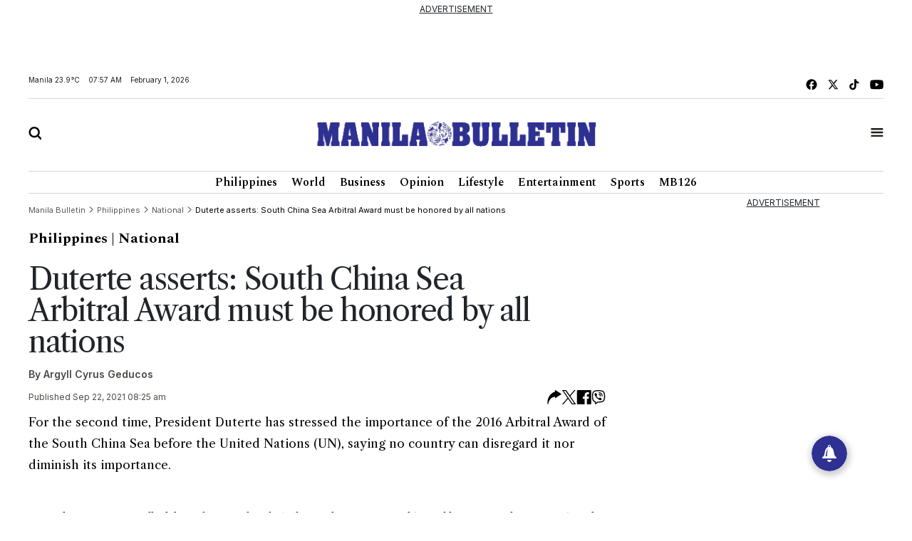

--- FILE ---
content_type: text/html; charset=utf-8
request_url: https://www.google.com/recaptcha/api2/aframe
body_size: 255
content:
<!DOCTYPE HTML><html><head><meta http-equiv="content-type" content="text/html; charset=UTF-8"></head><body><script nonce="oa-OucspNRCEd9sQt3m3cw">/** Anti-fraud and anti-abuse applications only. See google.com/recaptcha */ try{var clients={'sodar':'https://pagead2.googlesyndication.com/pagead/sodar?'};window.addEventListener("message",function(a){try{if(a.source===window.parent){var b=JSON.parse(a.data);var c=clients[b['id']];if(c){var d=document.createElement('img');d.src=c+b['params']+'&rc='+(localStorage.getItem("rc::a")?sessionStorage.getItem("rc::b"):"");window.document.body.appendChild(d);sessionStorage.setItem("rc::e",parseInt(sessionStorage.getItem("rc::e")||0)+1);localStorage.setItem("rc::h",'1769903844768');}}}catch(b){}});window.parent.postMessage("_grecaptcha_ready", "*");}catch(b){}</script></body></html>

--- FILE ---
content_type: image/svg+xml
request_url: https://mb.com.ph/manilabulletin/uploads/global_files/mb-music.svg
body_size: -26
content:
<svg width="14" height="16" viewBox="0 0 14 16" fill="none" xmlns="http://www.w3.org/2000/svg">
<path d="M10.5166 2.61868C9.94705 1.96828 9.63315 1.13318 9.63324 0.268677H7.05824V10.602C7.03879 11.1613 6.80284 11.6912 6.40016 12.0799C5.99748 12.4686 5.45957 12.6857 4.8999 12.6853C3.71657 12.6853 2.73324 11.7187 2.73324 10.5187C2.73324 9.08534 4.11657 8.01034 5.54157 8.45201V5.81868C2.66657 5.43534 0.149902 7.66868 0.149902 10.5187C0.149902 13.2937 2.4499 15.2687 4.89157 15.2687C7.50824 15.2687 9.63324 13.1437 9.63324 10.5187V5.27701C10.6774 6.02689 11.931 6.42922 13.2166 6.42701V3.85201C13.2166 3.85201 11.6499 3.92701 10.5166 2.61868Z" fill="black" style="fill:black;fill-opacity:1;"/>
</svg>


--- FILE ---
content_type: application/javascript; charset=utf-8
request_url: https://fundingchoicesmessages.google.com/f/AGSKWxWF3ct-8oIiBEPIY5-F8RwMGBR59pQdUy-TKy2Gwj-4QBh149065wdU2EtJQiQamJD4qu2ppQ0Je5VsmtSLr5ZyiKkQm96PForpqelnCkWym1g-PQ4Rn-ncZHI8clBXxjz8BLeKQ-Aj_2YdMaK6xDJjxcmeHrpGmyuPIsKb52b9hkd4uSIZXgTfuJok/_/ad.php3?/ad_creatives./adrectanglebanner?/780x90./ad2gate.
body_size: -1286
content:
window['5c3b2220-77f3-4f28-bd76-6af55fb181eb'] = true;